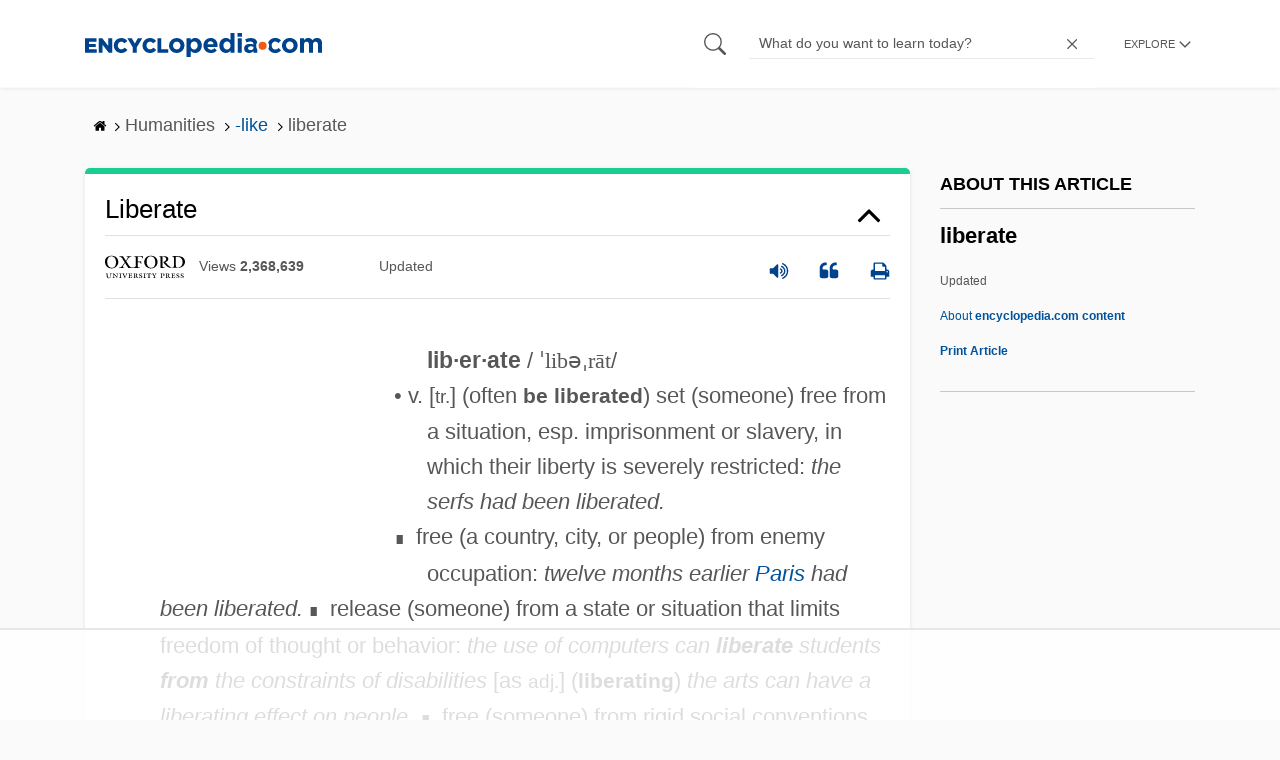

--- FILE ---
content_type: text/html; charset=utf-8
request_url: https://www.google.com/recaptcha/api2/aframe
body_size: 265
content:
<!DOCTYPE HTML><html><head><meta http-equiv="content-type" content="text/html; charset=UTF-8"></head><body><script nonce="y7gXbYjh1lSxJ-8cM9fTIA">/** Anti-fraud and anti-abuse applications only. See google.com/recaptcha */ try{var clients={'sodar':'https://pagead2.googlesyndication.com/pagead/sodar?'};window.addEventListener("message",function(a){try{if(a.source===window.parent){var b=JSON.parse(a.data);var c=clients[b['id']];if(c){var d=document.createElement('img');d.src=c+b['params']+'&rc='+(localStorage.getItem("rc::a")?sessionStorage.getItem("rc::b"):"");window.document.body.appendChild(d);sessionStorage.setItem("rc::e",parseInt(sessionStorage.getItem("rc::e")||0)+1);localStorage.setItem("rc::h",'1763892389264');}}}catch(b){}});window.parent.postMessage("_grecaptcha_ready", "*");}catch(b){}</script></body></html>

--- FILE ---
content_type: text/html
request_url: https://u.openx.net/w/1.0/cm?cc=1&id=891039ac-a916-42bb-a651-4be9e3b201da&ph=a3aece0c-9e80-4316-8deb-faf804779bd1&gdpr=&gdpr_consent=&gpp=&gpp_sid=&r=https%3A%2F%2Fpbs-raptive-us.ay.delivery%2Fsetuid%3Fbidder%3Dopenx%26gdpr%3D%26gdpr_consent%3D%26gpp%3D%26gpp_sid%3D%26f%3Db%26uid%3D%7BOPENX_ID%7D
body_size: 137
content:
<html>
<head><title>Pixels</title></head>
<body>

<img src="https://pbs-raptive-us.ay.delivery/setuid?bidder=openx&gdpr=&gdpr_consent=&gpp=&gpp_sid=&f=b&uid=9be2d05f-a454-4685-a2a5-bd45c8d49358"><img src="https://cm.g.doubleclick.net/pixel?google_nid=openx&google_cm&google_sc"><img src="https://cm.g.doubleclick.net/pixel?google_nid=openx&google_hm=OGU1MzhjNWEtZDRiYy0yYmM4LWRjYzktMjdlOTgzNmQ5ZmI1"><img src="https://match.adsrvr.org/track/cmf/openx?oxid=a23c5f90-1dcb-756c-c929-7d50498f51d5&gdpr=0"><img src="https://pr-bh.ybp.yahoo.com/sync/openx/36fb39d4-8d67-e725-f8fe-6ba5b6d89c9c?gdpr=0"><img src="https://ad.turn.com/r/cs?pid=9&gdpr=0"><img src="https://tr.blismedia.com/v1/api/sync/openx">

</body>
</html>


--- FILE ---
content_type: text/plain; charset=utf-8
request_url: https://ads.adthrive.com/http-api/cv2
body_size: 3263
content:
{"om":["07qjzu81","0np6xaq5","1029_i1c8pvsq","10629557","10ua7afe","12017722","12040874","12219633","124843_3","124853_2","134omi3z","1453468","1610266048","1a1lwgs2","1ay0qg8d","1luvxxwk","1qo701j6","1qt50lr4","1rss816r","1t5itjys","1tucmiz7","1ukslvux","1xx83ndo","20688346","2132:43435717","2249:674799796","2249:683941490","2307:1ay0qg8d","2307:1qo701j6","2307:4fk9nxse","2307:585jtxb8","2307:5azsdc3q","2307:9jthdrjt","2307:brb59cr2","2307:ieewivmo","2307:mhob8we6","2307:ms50j0oi","2307:o7vvag5o","2307:pogoe66i","2307:rmccapeb","2307:xe7etvhg","2319_66419_12174434","2319_66419_T25747876","2409_25495_176_CR52092958","2409_25495_176_CR52150651","25","25_zyio3761","2676:84764357","28925636","28933536","29402249","2ffkihbg","2jjp1phz","2sgmhhnn","2uuipn6j","2xu9ksr7","2yor97dj","31809564","3278076-18446744072673958336","3278079-18446744072673958336","3278080-18446744072673958336","3278081-18446744072673958336","3278082-18446744072673958336","32k9ouwf","32l2n30b","3490:CR52092918","3490:CR52092919","3490:CR52150651","3490:CR52157555","352434_354_68e8aebdfedcc02d38a33626","352434_354_68e8aebefedcc02d38a3362b","3658_15315_4eirkxgw","3658_179904_w4bwcp5o","3658_21920_ozoeylho","3658_22079_0rt1q3rt","39999952","39gjxgmz","3n588bx4","3swzj6q3","409_189408","409_192546","409_192663","409_216366","409_216496","409_216506","409_216507","409_223599","409_225990","409_225992","409_226320","409_226326","409_227223","409_227230","409_227242","409_227255","409_227258","409_228115","409_228356","409_228385","409_230728","425nx5ho","42866736","462cbcb3-08db-4be1-a2b6-6e1f8039b219","47210038","47745504","47745534","4eirkxgw","4x297fpd","51k0nnrq","523_354_660e5fec0c47f653c6684fd3","523_354_6762d162d06a445387259274","523_354_bn10835","523_354_bn10839","52864843","52dxhnmv","5316_139700_d3c554ec-01f4-4802-8cbe-a27f2ebb4923","5316_139700_fb001eac-c8ac-4cda-bb04-ddfe28d09ca3","53v6aquw","54639987","5510:1a1lwgs2","5510:7d17dl7g","5510:8n6mtkhh","5510:gahrb7ea","5510:ooa68zgd","55116643","55116647","55693391","55693404","55693405","55712989","55784908","557_409_189408","557_409_213936","557_409_213938","557_409_228065","557_409_228115","558_93_6q5nlqeg","558_93_l18z90sj","558_93_pogoe66i","55965333","56549527","570653834304","57149985","585jtxb8","58853467","5989_28491_666414078","59te3pkg","5r196al8","603485497","61210719","61210728","614105101","614105104","61421009","61573300","61916211","61916223","61916225","61916229","61932920","61932925","61932957","619641621","619765138","626973455","6597949","661004333","671064288","680_99480_608862824","680_99480_608862828","680_99480_608862831","680_99480_614105101","680_99480_614105105","680_99480_614105109","682750111","683738007","684340670","688061742","688064625","688070999","692245143","6pamm6b8","6y4varf9","70_79073506","70_80300206","71sgyuoq","7354_111700_84295764","7354_111700_84296065","7354_201087_85993554","7354_217088_78018040","7354_217088_83468677","7618517","776552073802","783951022537","78473886","79073530","79073532","79073533","79073534","7963682","7964881","79684373","79684378","79684380","7969182","79794119","79804942","7981054","7d4mclzv","8003577","8003839","8003964","8007244","80072855","8010898","8029311","80300201","8031266","8035726","8051521","8051522","8051523","80528742","8053754","8053756","8060634","8060639","8062971","8064027","80724108","80724112","80724124","81051199","81407504","81783862","81783864","81784842","81784844","82336249","82521655","82546210","83446035","83447236","83447238","83447254","83468783","83468922","83468931","83487210","83487213","83487293","83487320","83487397","83487557","83557469","83557486","83557498","83557503","83557514","83670880","83821201","84257342","84293847","84293849","84295764","84295874","84296065","84296131","84452065","84452239","84452267","84547075","84577487","84577490","84577502","84577508","84578141","84578144","84989388","84989402","85383023","85444747","85445175","85445193","85806330","85914605","85914606","85914634","8760lj3v","8n6mtkhh","8r38vmgt","8w4klwi4","9057/0da634e56b4dee1eb149a27fcef83898","90_11808232","9jthdrjt","9lxdy59h","9pvry0tu","9r7wrsr9","9uv8wyk4","LZFnL7Ll4JAJqw0lpwXv","aodopxzf","aw3wbjdf","b0ry36sd","bepcrxpf","bmvwlypm","c2d7ypnt","cjdrzael","cr-8ku72n5v39rgv2","cr-9hxzbqc08jrgv2","cr-9j4t4fcrxdrgv2","cr-tkr1dx03ubwe","cyoitofe","dowfr01i","ds2n98ki","e3w02j3v","epg76w85","euk4wmgj","ezlnucp3","f18cad75","f2bplcec","fjp0ceax","fkdx98ve","g2ua3qul","g4o65yj3","g7pvbpv9","gahrb7ea","hgjcm495","hk2nsy6j","i90isgt0","ib1o62yz","iwf0xs42","j58m06fh","jb75l2ds","jccegziu","k1i27i69","kbapdg4y","kk5768bd","knyu0mwq","kse34ky2","l2s786m6","ldv3iy6n","le28hk1e","liarjuk4","lrydop25","ltzq6m4q","mcc7t3q6","mfdmlfz6","mhob8we6","ms50j0oi","mu569unk","mw882els","n3vcnu40","n98fponh","nq5k861q","nt28012w","ooa68zgd","oril4wg7","oup59eht","ovdhm3ew","ozoeylho","p3tm8cnx","p52p41ld","p7kq1mt6","pgmjhmrf","ph19d41b","pogoe66i","ppn03peq","prq4f8da","psrn0dap","qflrlai1","qlux3iod","qqdvsvih","qqvgscdx","r1rjcvrd","r762jrzq","rcue9ik0","rmccapeb","smgdipm5","spv5lpyq","sr2odp2k","stncyjzc","svinlp2o","sze636fg","tcnqpszr","tegpgkt9","thevmuqe","u14drqqh","u4sze3sn","u5b678dr","up1x0z4x","urlu21be","uxm3qgnk","v2fyfap8","v9y595ah","vepbkpcp","vr0wi4m4","vtwp5667","w4bwcp5o","w9gimb3r","wk7ounrj","xb868u6v","xs124wyz","xz1z6j77","yb7l5yfl","zvfjb0vm","7979132","7979135"],"pmp":[],"adomains":["1md.org","a4g.com","about.bugmd.com","acelauncher.com","adameve.com","adelion.com","adp3.net","advenuedsp.com","aibidauction.com","aibidsrv.com","akusoli.com","allofmpls.org","arkeero.net","ato.mx","avazutracking.net","avid-ad-server.com","avid-adserver.com","avidadserver.com","aztracking.net","bc-sys.com","bcc-ads.com","bidderrtb.com","bidscube.com","bizzclick.com","bkserving.com","bksn.se","brightmountainads.com","bucksense.io","bugmd.com","ca.iqos.com","capitaloneshopping.com","cdn.dsptr.com","clarifion.com","cotosen.com","cs.money","cwkuki.com","dallasnews.com","dcntr-ads.com","decenterads.com","derila-ergo.com","dhgate.com","dhs.gov","digitaladsystems.com","displate.com","doyour.bid","dspbox.io","envisionx.co","ezmob.com","fmlabsonline.com","g123.jp","g2trk.com","gadmobe.com","getbugmd.com","goodtoknowthis.com","gov.il","guard.io","hero-wars.com","holts.com","howto5.io","ice.gov","imprdom.com","justanswer.com","liverrenew.com","longhornsnuff.com","lovehoney.com","lowerjointpain.com","lymphsystemsupport.com","media-servers.net","medimops.de","miniretornaveis.com","mobuppsrtb.com","motionspots.com","mygrizzly.com","myrocky.ca","national-lottery.co.uk","nbliver360.com","ndc.ajillionmax.com","niutux.com","nordicspirit.co.uk","notify.nuviad.com","notify.oxonux.com","own-imp.vrtzads.com","paperela.com","parasiterelief.com","peta.org","pfm.ninja","pixel.metanetwork.mobi","pixel.valo.ai","plannedparenthood.org","plf1.net","plt7.com","pltfrm.click","printwithwave.co","privacymodeweb.com","rangeusa.com","readywind.com","reklambids.com","ri.psdwc.com","rtb-adeclipse.io","rtb-direct.com","rtb.adx1.com","rtb.kds.media","rtb.reklambid.com","rtb.reklamdsp.com","rtb.rklmstr.com","rtbadtrading.com","rtbsbengine.com","rtbtradein.com","saba.com.mx","securevid.co","servedby.revive-adserver.net","shift.com","smrt-view.com","swissklip.com","taboola.com","tel-aviv.gov.il","temu.com","theoceanac.com","track-bid.com","trackingintegral.com","trading-rtbg.com","trkbid.com","truthfinder.com","unoadsrv.com","usconcealedcarry.com","uuidksinc.net","vabilitytech.com","vashoot.com","vegogarden.com","viewtemplates.com","votervoice.net","vuse.com","waardex.com","wapstart.ru","wdc.go2trk.com","weareplannedparenthood.org","webtradingspot.com","xapads.com","xiaflex.com","yourchamilia.com"]}

--- FILE ---
content_type: text/plain
request_url: https://rtb.openx.net/openrtbb/prebidjs
body_size: -84
content:
{"id":"6abbe41b-cd25-4481-8dee-fc3063eaa57b","nbr":0}

--- FILE ---
content_type: text/plain
request_url: https://rtb.openx.net/openrtbb/prebidjs
body_size: -225
content:
{"id":"91ce3df4-518f-464a-89c0-42325383c1a1","nbr":0}

--- FILE ---
content_type: text/plain; charset=UTF-8
request_url: https://at.teads.tv/fpc?analytics_tag_id=PUB_17002&tfpvi=&gdpr_consent=&gdpr_status=22&gdpr_reason=220&ccpa_consent=&sv=prebid-v1
body_size: 56
content:
MmJlYTVkZGMtNjRjYy00ZGZiLWFlOGEtY2FjM2M4NjA2OTE4IzctMg==

--- FILE ---
content_type: text/plain
request_url: https://rtb.openx.net/openrtbb/prebidjs
body_size: -225
content:
{"id":"deac9edb-5f49-445a-9079-ffda919ccfd8","nbr":0}

--- FILE ---
content_type: text/plain
request_url: https://rtb.openx.net/openrtbb/prebidjs
body_size: -225
content:
{"id":"1a0fac63-5245-426e-8433-bebad57c1de1","nbr":0}

--- FILE ---
content_type: text/plain
request_url: https://rtb.openx.net/openrtbb/prebidjs
body_size: -225
content:
{"id":"e82c5883-33a4-437d-9d4c-3377cedaea71","nbr":0}